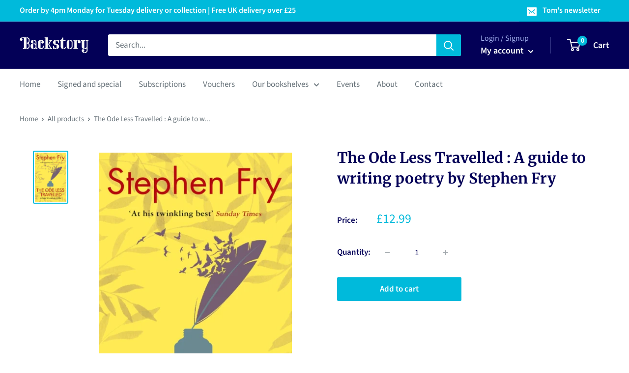

--- FILE ---
content_type: text/javascript; charset=utf-8
request_url: https://backstory.london/products/9780099509349.js?currency=GBP&country=GB
body_size: 709
content:
{"id":7750551208114,"title":"The Ode Less Travelled : A guide to writing poetry by Stephen Fry","handle":"9780099509349","description":"If you can speak and read English, you can write poetry.   The trick is knowing where to start. Stephen Fry, who has long written poems, and indeed has written long poems, for his own private pleasure, invites you to discover the incomparable delights of metre, rhyme and verse forms.   Whether you want to write a Petrarchan sonnet for your lover's birthday, an epithalamion for your sister's wedding or a villanelle excoriating the government's housing policy, The Ode Less Travelled will give you the tools and the confidence to do so. Brimful of enjoyable exercises, witty insights and simple step-by-step advice, The Ode Less Travelled guides the reader towards mastery and confidence in the Mother of the Arts.\u003cbr\u003eBinding: Paperback \/ softback","published_at":"2025-11-13T16:19:13+00:00","created_at":"2023-07-28T14:09:23+01:00","vendor":"Gardners","type":"Book","tags":["Literary studies: poetry \u0026 poets"],"price":1299,"price_min":1299,"price_max":1299,"available":true,"price_varies":false,"compare_at_price":null,"compare_at_price_min":0,"compare_at_price_max":0,"compare_at_price_varies":false,"variants":[{"id":43201392902322,"title":"Default Title","option1":"Default Title","option2":null,"option3":null,"sku":"9780099509349","requires_shipping":true,"taxable":false,"featured_image":null,"available":true,"name":"The Ode Less Travelled : A guide to writing poetry by Stephen Fry","public_title":null,"options":["Default Title"],"price":1299,"weight":268,"compare_at_price":null,"inventory_management":"shopify","barcode":"9780099509349","requires_selling_plan":false,"selling_plan_allocations":[]}],"images":["\/\/cdn.shopify.com\/s\/files\/1\/0612\/7193\/3106\/products\/9780099509349_5d1d18d6-d609-4adc-a698-3a3d12555d2e.jpg?v=1698859974"],"featured_image":"\/\/cdn.shopify.com\/s\/files\/1\/0612\/7193\/3106\/products\/9780099509349_5d1d18d6-d609-4adc-a698-3a3d12555d2e.jpg?v=1698859974","options":[{"name":"Title","position":1,"values":["Default Title"]}],"url":"\/products\/9780099509349","media":[{"alt":"The Ode Less Travelled : A guide to writing poetry-9780099509349","id":29105305092274,"position":1,"preview_image":{"aspect_ratio":0.638,"height":640,"width":408,"src":"https:\/\/cdn.shopify.com\/s\/files\/1\/0612\/7193\/3106\/products\/9780099509349_5d1d18d6-d609-4adc-a698-3a3d12555d2e.jpg?v=1698859974"},"aspect_ratio":0.638,"height":640,"media_type":"image","src":"https:\/\/cdn.shopify.com\/s\/files\/1\/0612\/7193\/3106\/products\/9780099509349_5d1d18d6-d609-4adc-a698-3a3d12555d2e.jpg?v=1698859974","width":408}],"requires_selling_plan":false,"selling_plan_groups":[]}

--- FILE ---
content_type: text/javascript
request_url: https://backstory.london/cdn/shop/t/3/assets/custom.js?v=102476495355921946141651913162
body_size: -601
content:
//# sourceMappingURL=/cdn/shop/t/3/assets/custom.js.map?v=102476495355921946141651913162


--- FILE ---
content_type: text/javascript; charset=utf-8
request_url: https://backstory.london/products/9780099509349.js
body_size: 649
content:
{"id":7750551208114,"title":"The Ode Less Travelled : A guide to writing poetry by Stephen Fry","handle":"9780099509349","description":"If you can speak and read English, you can write poetry.   The trick is knowing where to start. Stephen Fry, who has long written poems, and indeed has written long poems, for his own private pleasure, invites you to discover the incomparable delights of metre, rhyme and verse forms.   Whether you want to write a Petrarchan sonnet for your lover's birthday, an epithalamion for your sister's wedding or a villanelle excoriating the government's housing policy, The Ode Less Travelled will give you the tools and the confidence to do so. Brimful of enjoyable exercises, witty insights and simple step-by-step advice, The Ode Less Travelled guides the reader towards mastery and confidence in the Mother of the Arts.\u003cbr\u003eBinding: Paperback \/ softback","published_at":"2025-11-13T16:19:13+00:00","created_at":"2023-07-28T14:09:23+01:00","vendor":"Gardners","type":"Book","tags":["Literary studies: poetry \u0026 poets"],"price":1299,"price_min":1299,"price_max":1299,"available":true,"price_varies":false,"compare_at_price":null,"compare_at_price_min":0,"compare_at_price_max":0,"compare_at_price_varies":false,"variants":[{"id":43201392902322,"title":"Default Title","option1":"Default Title","option2":null,"option3":null,"sku":"9780099509349","requires_shipping":true,"taxable":false,"featured_image":null,"available":true,"name":"The Ode Less Travelled : A guide to writing poetry by Stephen Fry","public_title":null,"options":["Default Title"],"price":1299,"weight":268,"compare_at_price":null,"inventory_management":"shopify","barcode":"9780099509349","requires_selling_plan":false,"selling_plan_allocations":[]}],"images":["\/\/cdn.shopify.com\/s\/files\/1\/0612\/7193\/3106\/products\/9780099509349_5d1d18d6-d609-4adc-a698-3a3d12555d2e.jpg?v=1698859974"],"featured_image":"\/\/cdn.shopify.com\/s\/files\/1\/0612\/7193\/3106\/products\/9780099509349_5d1d18d6-d609-4adc-a698-3a3d12555d2e.jpg?v=1698859974","options":[{"name":"Title","position":1,"values":["Default Title"]}],"url":"\/products\/9780099509349","media":[{"alt":"The Ode Less Travelled : A guide to writing poetry-9780099509349","id":29105305092274,"position":1,"preview_image":{"aspect_ratio":0.638,"height":640,"width":408,"src":"https:\/\/cdn.shopify.com\/s\/files\/1\/0612\/7193\/3106\/products\/9780099509349_5d1d18d6-d609-4adc-a698-3a3d12555d2e.jpg?v=1698859974"},"aspect_ratio":0.638,"height":640,"media_type":"image","src":"https:\/\/cdn.shopify.com\/s\/files\/1\/0612\/7193\/3106\/products\/9780099509349_5d1d18d6-d609-4adc-a698-3a3d12555d2e.jpg?v=1698859974","width":408}],"requires_selling_plan":false,"selling_plan_groups":[]}